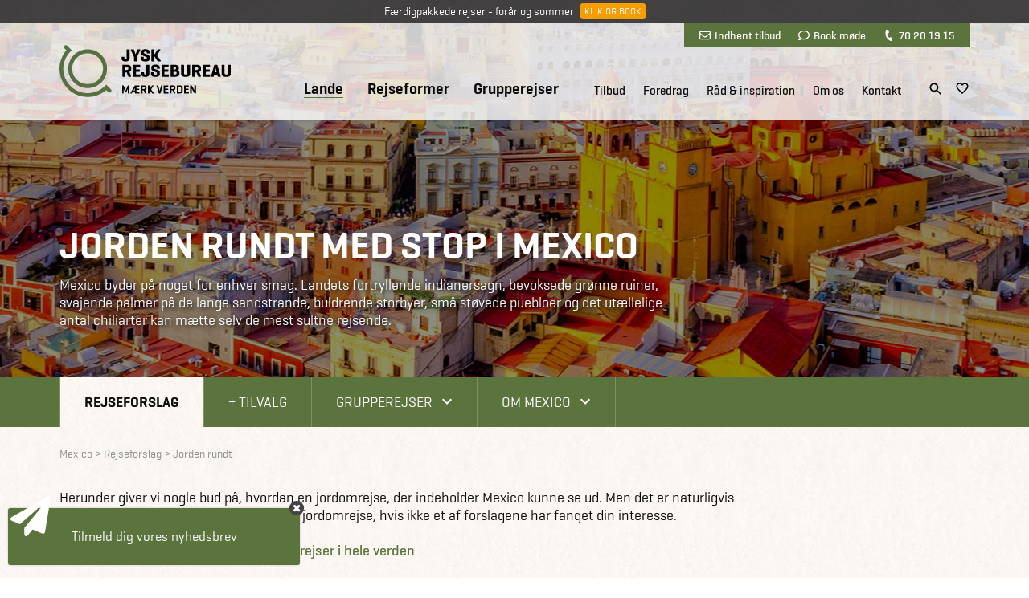

--- FILE ---
content_type: image/svg+xml
request_url: https://www.jysk-rejsebureau.dk/files/layout/shop/cards/svg/emaerket.svg
body_size: 3913
content:
<svg xmlns="http://www.w3.org/2000/svg" viewBox="0 0 1024 801" class="h-full">
    <g>
        <path style="fill:#44c0f0;" d="M206,799.14q-18.52,0-30-11.66t-11.5-31.05V754a52.19,52.19,0,0,1,5-23.2,38.09,38.09,0,0,1,14.07-15.9,37.19,37.19,0,0,1,20.19-5.69q17.72,0,27.37,11.3t9.65,32v7.85H184.13q.88,10.74,7.17,17a21.52,21.52,0,0,0,15.83,6.25q13.38,0,21.79-10.82l10.5,10a35.1,35.1,0,0,1-13.9,12.06A43.51,43.51,0,0,1,206,799.14Zm-2.33-74.29a16.4,16.4,0,0,0-12.94,5.61q-4.94,5.61-6.29,15.63h37.1v-1.44q-.65-9.78-5.21-14.79T203.68,724.85Z"/>
        <path style="fill:#44c0f0;" d="M293.67,755.79H251.6V740.08h42.07Z"/>
        <path style="fill:#44c0f0;" d="M328.05,710.83l.56,9.06q9.13-10.67,25-10.66,17.4,0,23.8,13.3,9.46-13.31,26.61-13.3,14.34,0,21.35,7.93t7.18,23.4v57H413.07V741.12q0-8.25-3.6-12.1t-11.94-3.85a16.19,16.19,0,0,0-10.86,3.57,18.77,18.77,0,0,0-5.89,9.34l.08,59.46H361.39V740.48q-.4-15.3-15.63-15.31-11.7,0-16.59,9.54v62.83H309.7V710.83Z"/>
        <path style="fill:#44c0f0;" d="M543.05,799.14q-20.26,0-31.49-12.9a33.76,33.76,0,0,1-13.78,9.53,52.41,52.41,0,0,1-19.32,3.37q-14.1,0-22.11-7t-8-19.56q0-12.66,9.54-19.55t28.21-6.89h15.3V740.4q0-7.29-3.8-11.42t-10.86-4.13q-7.29,0-11.9,3.57a10.79,10.79,0,0,0-4.61,8.85l-19.39-1.52q0-11.7,10.13-19.11t25.93-7.41q17.87,0,26.76,10.66,10.5-10.83,26.53-10.66,17,0,26.52,10.37t9.54,29.21v11h-55.7q.72,11.15,6.82,17.47t16.82,6.33a40.39,40.39,0,0,0,19.56-4.65l4.88-2.72,5.85,13.3a41.25,41.25,0,0,1-14,7.05A59.15,59.15,0,0,1,543.05,799.14Zm-60.82-14.75a25.49,25.49,0,0,0,10.1-2.36,30.33,30.33,0,0,0,9.05-5.81V759.47h-15.7q-8.34.16-13.15,4a11.6,11.6,0,0,0-4.8,9.41,10.45,10.45,0,0,0,3.72,8.38Q475.19,784.4,482.23,784.39Zm57.94-59.54a16.92,16.92,0,0,0-13,5.53q-5.1,5.54-6.38,15.71H557v-2.4q0-9.06-4.37-14T540.17,724.85Z"/>
        <path style="fill:#44c0f0;" d="M636.49,728.62a48,48,0,0,0-7.93-.64q-13.39,0-18,10.26v59.3H591.05V710.83h18.59l.48,9.7q7.05-11.31,19.56-11.3a18.22,18.22,0,0,1,6.89,1.12Z"/>
        <path style="fill:#44c0f0;" d="M677,760.35l-8.66,8.9v28.29H648.83V674.45H668.3v71l6.09-7.61,24-27h23.4L689.54,747l35.66,50.57H702.68Z"/>
        <path style="fill:#44c0f0;" d="M771,799.14q-18.51,0-30-11.66t-11.49-31.05V754a52.05,52.05,0,0,1,5-23.2,38.09,38.09,0,0,1,14.07-15.9,37.19,37.19,0,0,1,20.19-5.69q17.72,0,27.37,11.3t9.65,32v7.85H749.16q.89,10.74,7.17,17a21.52,21.52,0,0,0,15.83,6.25q13.38,0,21.79-10.82l10.5,10a35.1,35.1,0,0,1-13.9,12.06A43.52,43.52,0,0,1,771,799.14Zm-2.32-74.29a16.39,16.39,0,0,0-12.94,5.61q-4.93,5.61-6.29,15.63h37.1v-1.44q-.65-9.78-5.21-14.79T768.71,724.85Z"/>
        <path style="fill:#44c0f0;" d="M845.32,689.75v21.08h15.31v14.42H845.32v48.41q0,5,2,7.17t7,2.2a29.72,29.72,0,0,0,6.82-.8V797.3a48.36,48.36,0,0,1-12.83,1.84q-22.42,0-22.43-24.76V725.25H811.58V710.83h14.27V689.75Z"/>
    </g>
    <g>
        <path style="fill:#44c0f0;" d="M135.58,290H19.05A11.29,11.29,0,0,1,9.4,272.84c17.19-28,59.07-86.29,138.83-144.57l.15-.12c2.7-2.39,86.76-75.72,234.86-105.94,0,0,205.51-48.46,404.1,43.7,0,0,166.13,82.92,235.55,207.35A11.3,11.3,0,0,1,1013,290H963.3a45,45,0,0,1-39.17-22.64c-14.61-25.71-46.91-70.29-113-117.63,0,0-119.41-88.17-306.75-69.56,0,0-106.79,7.78-195,63.1l-.19.11c-2.47,1.19-56.09,27.76-134.12,127.45A50.14,50.14,0,0,1,135.58,290Z"/>
        <path style="fill:#44c0f0;" d="M895.73,335.93h116.52a11.29,11.29,0,0,1,9.65,17.18c-17.18,28-59,86.26-138.77,144.53a2.23,2.23,0,0,0-.24.19c-3.39,3-87.35,75.82-234.83,105.91,0,0-205.51,48.46-404.1-43.7,0,0-166.13-82.92-235.54-207.35a11.3,11.3,0,0,1,9.91-16.76H68a45,45,0,0,1,39.17,22.63c14.62,25.72,46.92,70.3,113,117.64,0,0,119.41,88.17,306.75,69.56,0,0,106.72-7.78,195-63.06l.33-.18c3.18-1.54,56.58-28.45,134.06-127.42A50.09,50.09,0,0,1,895.73,335.93Z"/>
        <path style="fill:#44c0f0;" d="M633.66,362.34A40.1,40.1,0,0,0,601,379.48c-9.29,13.33-25.94,31-52.52,39.46,0,0-64.15,23.19-111.34-30.78L680,279.18a20.42,20.42,0,0,0,10.52-25.6A184.52,184.52,0,0,0,511.88,135.07c-97.11,3.25-175.78,82.7-178.12,179.83a184.49,184.49,0,0,0,360.33,60.23,10.06,10.06,0,0,0-9.66-13.05ZM412.28,320.67a103.52,103.52,0,0,1,183.2-66.09l-182,82.11A104.42,104.42,0,0,1,412.28,320.67Z"/>
    </g>
</svg>

--- FILE ---
content_type: image/svg+xml
request_url: https://www.jysk-rejsebureau.dk/files/layout/css/svg/social_linkedin.svg
body_size: 609
content:
<?xml version="1.0" encoding="utf-8"?>
<!-- Generator: Adobe Illustrator 20.1.0, SVG Export Plug-In . SVG Version: 6.00 Build 0)  -->
<svg version="1.1" id="Icons" xmlns="http://www.w3.org/2000/svg" xmlns:xlink="http://www.w3.org/1999/xlink" x="0px" y="0px"
	  enable-background="new 0 0 28 28" xml:space="preserve">
<path id="LinkedIn__x28_alt_x29__3_" fill="#1E8CB6" d="M25.9,0H2.1C0.9,0,0,0.9,0,2v24c0,1.1,0.9,2,2.1,2h23.9c1.1,0,2.1-0.9,2.1-2
	V2C28,0.9,27.1,0,25.9,0z M8.5,23.4H4.3V10.8h4.2V23.4z M6.4,9.1L6.4,9.1C4.9,9.1,4,8.1,4,6.9C4,5.6,5,4.7,6.4,4.7
	c1.4,0,2.3,0.9,2.4,2.2C8.8,8.1,7.8,9.1,6.4,9.1z M23.7,23.4h-4.2v-6.8c0-1.7-0.6-2.9-2.1-2.9c-1.2,0-1.9,0.8-2.2,1.5
	c-0.1,0.3-0.1,0.6-0.1,1v7.1h-4.2c0,0,0.1-11.5,0-12.6h4.2v1.8c0.6-0.9,1.6-2.1,3.8-2.1c2.8,0,4.9,1.8,4.9,5.7V23.4z M15,12.6
	C15,12.6,15,12.6,15,12.6L15,12.6L15,12.6z"/>
</svg>
